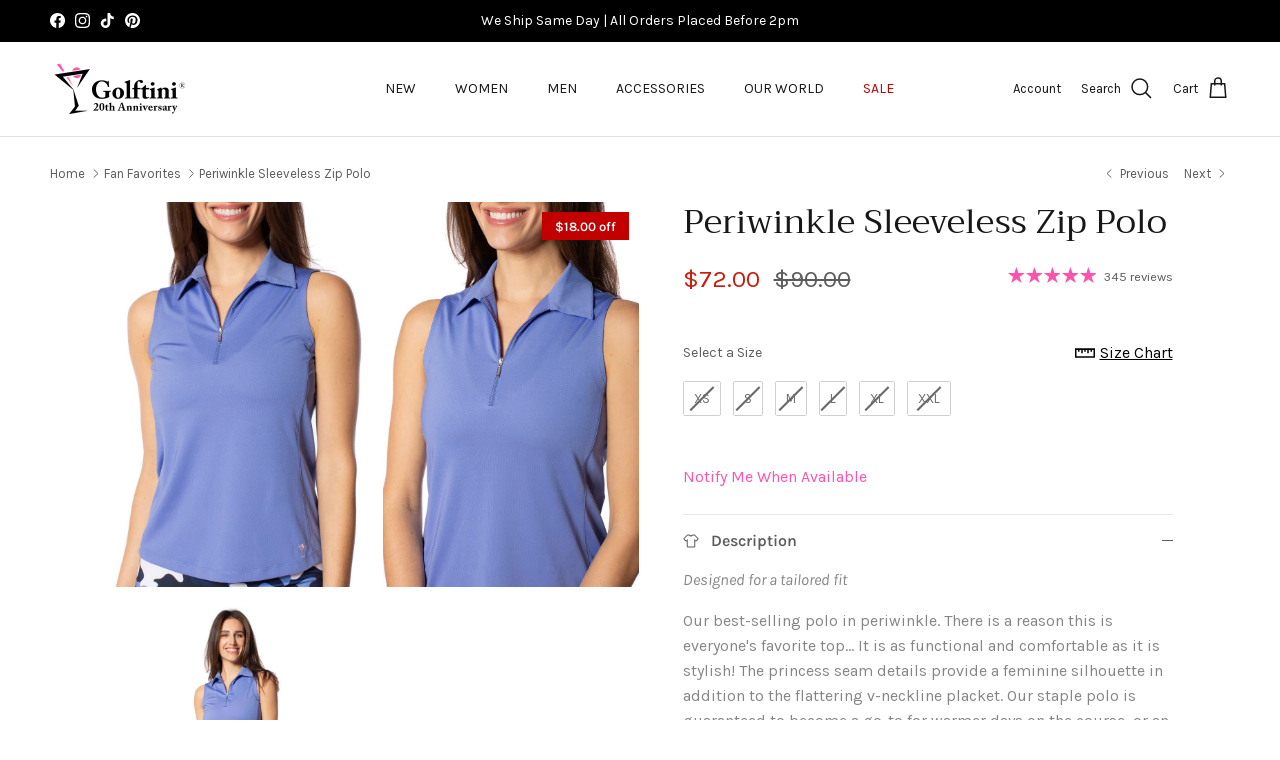

--- FILE ---
content_type: text/json
request_url: https://conf.config-security.com/model
body_size: 84
content:
{"title":"recommendation AI model (keras)","structure":"release_id=0x45:21:21:7d:3a:5c:2e:3a:37:22:65:5f:2c:49:66:5a:59:5f:29:6c:2a:76:6a:56:48:30:7c:2c:36;keras;6bbu5hfflpyhfjdh6k9r5y49gs6e9197p0j7cbeq92blbr0f8ff11vppu1zthhqlr7f4ozwy","weights":"../weights/4521217d.h5","biases":"../biases/4521217d.h5"}

--- FILE ---
content_type: text/javascript; charset=utf-8
request_url: https://www.golftiniwear.com/collections/fan-favorites/products/periwinkle-sleeveless-zip-polo.js
body_size: 892
content:
{"id":8023444783323,"title":"Periwinkle Sleeveless Zip Polo","handle":"periwinkle-sleeveless-zip-polo","description":"\u003cp\u003e\u003cem\u003eDesigned for a tailored fit\u003c\/em\u003e\u003c\/p\u003e\n\u003cp\u003e\u003cspan\u003eOur best-selling polo in periwinkle. There is a reason this is everyone's favorite top... It is as functional and comfortable as it is stylish! The princess seam details provide a feminine silhouette in addition to the flattering v-neckline placket. Our staple polo is guaranteed to become a go-to for warmer days on the course, or an easy layering piece as it gets cooler.\u003c\/span\u003e\u003c\/p\u003e\n\u003cul\u003e\u003c\/ul\u003e\n\u003cul\u003e\u003c\/ul\u003e","published_at":"2023-05-05T13:48:01-04:00","created_at":"2023-05-04T11:05:30-04:00","vendor":"Golftini","type":"Tops","tags":["bluehues","Energy Collection","filter_periwinkle","filter_white","outofstock_6","Performance Tops","Periwinkle","Periwinkle_Tops","Polos","Radiant","Sleeveless","Tech","Tiffany","Top Size Chart","Tops","Women's","Women's Tops","X_Checkout","Zip Stretch"],"price":7200,"price_min":7200,"price_max":7200,"available":false,"price_varies":false,"compare_at_price":9000,"compare_at_price_min":9000,"compare_at_price_max":9000,"compare_at_price_varies":false,"variants":[{"id":44087979770075,"title":"XS","option1":"XS","option2":null,"option3":null,"sku":"SLZT23PWXS","requires_shipping":true,"taxable":true,"featured_image":null,"available":false,"name":"Periwinkle Sleeveless Zip Polo - XS","public_title":"XS","options":["XS"],"price":7200,"weight":164,"compare_at_price":9000,"inventory_management":"shopify","barcode":"655390191816","quantity_rule":{"min":1,"max":null,"increment":1},"quantity_price_breaks":[],"requires_selling_plan":false,"selling_plan_allocations":[]},{"id":44087979802843,"title":"S","option1":"S","option2":null,"option3":null,"sku":"SLZT23PWS","requires_shipping":true,"taxable":true,"featured_image":null,"available":false,"name":"Periwinkle Sleeveless Zip Polo - S","public_title":"S","options":["S"],"price":7200,"weight":164,"compare_at_price":9000,"inventory_management":"shopify","barcode":"655390191823","quantity_rule":{"min":1,"max":null,"increment":1},"quantity_price_breaks":[],"requires_selling_plan":false,"selling_plan_allocations":[]},{"id":44087979835611,"title":"M","option1":"M","option2":null,"option3":null,"sku":"SLZT23PWM","requires_shipping":true,"taxable":true,"featured_image":null,"available":false,"name":"Periwinkle Sleeveless Zip Polo - M","public_title":"M","options":["M"],"price":7200,"weight":164,"compare_at_price":9000,"inventory_management":"shopify","barcode":"655390191830","quantity_rule":{"min":1,"max":null,"increment":1},"quantity_price_breaks":[],"requires_selling_plan":false,"selling_plan_allocations":[]},{"id":44087979868379,"title":"L","option1":"L","option2":null,"option3":null,"sku":"SLZT23PWL","requires_shipping":true,"taxable":true,"featured_image":null,"available":false,"name":"Periwinkle Sleeveless Zip Polo - L","public_title":"L","options":["L"],"price":7200,"weight":164,"compare_at_price":9000,"inventory_management":"shopify","barcode":"655390191847","quantity_rule":{"min":1,"max":null,"increment":1},"quantity_price_breaks":[],"requires_selling_plan":false,"selling_plan_allocations":[]},{"id":44087979901147,"title":"XL","option1":"XL","option2":null,"option3":null,"sku":"SLZT23PWXL","requires_shipping":true,"taxable":true,"featured_image":null,"available":false,"name":"Periwinkle Sleeveless Zip Polo - XL","public_title":"XL","options":["XL"],"price":7200,"weight":164,"compare_at_price":9000,"inventory_management":"shopify","barcode":"655390191854","quantity_rule":{"min":1,"max":null,"increment":1},"quantity_price_breaks":[],"requires_selling_plan":false,"selling_plan_allocations":[]},{"id":44087979933915,"title":"XXL","option1":"XXL","option2":null,"option3":null,"sku":"SLZT23PWXXL","requires_shipping":true,"taxable":true,"featured_image":null,"available":false,"name":"Periwinkle Sleeveless Zip Polo - XXL","public_title":"XXL","options":["XXL"],"price":7200,"weight":170,"compare_at_price":9000,"inventory_management":"shopify","barcode":"655390191861","quantity_rule":{"min":1,"max":null,"increment":1},"quantity_price_breaks":[],"requires_selling_plan":false,"selling_plan_allocations":[]}],"images":["\/\/cdn.shopify.com\/s\/files\/1\/2599\/5098\/files\/periwinkle-sleeveless-zip-polo-378250.jpg?v=1718225514","\/\/cdn.shopify.com\/s\/files\/1\/2599\/5098\/files\/periwinkle-sleeveless-zip-polo-672606.jpg?v=1718225514","\/\/cdn.shopify.com\/s\/files\/1\/2599\/5098\/files\/periwinkle-sleeveless-zip-polo-482482.jpg?v=1718225514"],"featured_image":"\/\/cdn.shopify.com\/s\/files\/1\/2599\/5098\/files\/periwinkle-sleeveless-zip-polo-378250.jpg?v=1718225514","options":[{"name":"Size","position":1,"values":["XS","S","M","L","XL","XXL"]}],"url":"\/products\/periwinkle-sleeveless-zip-polo","media":[{"alt":"Periwinkle Sleeveless Zip Polo - GolftiniTops","id":34233748259035,"position":1,"preview_image":{"aspect_ratio":0.665,"height":1280,"width":851,"src":"https:\/\/cdn.shopify.com\/s\/files\/1\/2599\/5098\/files\/periwinkle-sleeveless-zip-polo-378250.jpg?v=1718225514"},"aspect_ratio":0.665,"height":1280,"media_type":"image","src":"https:\/\/cdn.shopify.com\/s\/files\/1\/2599\/5098\/files\/periwinkle-sleeveless-zip-polo-378250.jpg?v=1718225514","width":851},{"alt":"Periwinkle Sleeveless Zip Polo - GolftiniTops","id":34233748357339,"position":2,"preview_image":{"aspect_ratio":0.665,"height":1280,"width":851,"src":"https:\/\/cdn.shopify.com\/s\/files\/1\/2599\/5098\/files\/periwinkle-sleeveless-zip-polo-672606.jpg?v=1718225514"},"aspect_ratio":0.665,"height":1280,"media_type":"image","src":"https:\/\/cdn.shopify.com\/s\/files\/1\/2599\/5098\/files\/periwinkle-sleeveless-zip-polo-672606.jpg?v=1718225514","width":851},{"alt":"Periwinkle Sleeveless Zip Polo - GolftiniTops","id":34233748422875,"position":3,"preview_image":{"aspect_ratio":0.665,"height":1280,"width":851,"src":"https:\/\/cdn.shopify.com\/s\/files\/1\/2599\/5098\/files\/periwinkle-sleeveless-zip-polo-482482.jpg?v=1718225514"},"aspect_ratio":0.665,"height":1280,"media_type":"image","src":"https:\/\/cdn.shopify.com\/s\/files\/1\/2599\/5098\/files\/periwinkle-sleeveless-zip-polo-482482.jpg?v=1718225514","width":851}],"requires_selling_plan":false,"selling_plan_groups":[]}

--- FILE ---
content_type: text/javascript; charset=utf-8
request_url: https://sdk.loyaltylion.net/sdk/start/fc1be79299c5d9c072ce909b9c6a78c4.js?t=202602510
body_size: 474
content:
(function(w) { var configuration = {"config":{"sdkHost":"sdk.loyaltylion.net","sdkStaticHost":"sdk-static.loyaltylion.net","platformHost":"platform.loyaltylion.com","appHost":"app.loyaltylion.com","bigCommerceClientId":"rb9cjzk9jybx0lnlz2mbelz9nqzsxjp","translationsDigest":"7abd44443ad8210907f852ffa65654cd","api":{"revision":"9cb01f73bc","build":0},"flags":{"multiLanguage":true}},"site":{"id":11402,"platform":"shopify","settings":{"integratedLoyaltyPageState":"only","locale":{"primary":"en","date":"en-us","number":"en-us","languages":[{"iso_code":"en","name":"English"}]},"loyaltyPanel":{"customCSSDigest":"23c6bf9aa3f38f2985d3f3c336bdcc37"},"sdkTheme":"modern","useAppTurnkey":false,"customerTrackingConsentMode":"always"},"meta":{"loyaltyPanelCustomisationDigest":"36f5b8eeb96db71c71577f9410a4bb99","legacyUiMigration":{"actionsCompleted":[],"deadlineDate":null,"lastPromptedAt":null,"migrationState":"not_started","migrationTarget":"turnkey","selectedForMigration":false},"preThemeEditorOverrides":{}},"uiMode":"integrated_page_only"}}; w.loyaltylion && typeof w.loyaltylion.bootstrap === 'function' ? w.loyaltylion.bootstrap(configuration) : w.lion && typeof w.lion._push === 'function' ? w.lion._push(['configuration_v2', configuration]) : !0; })(window);